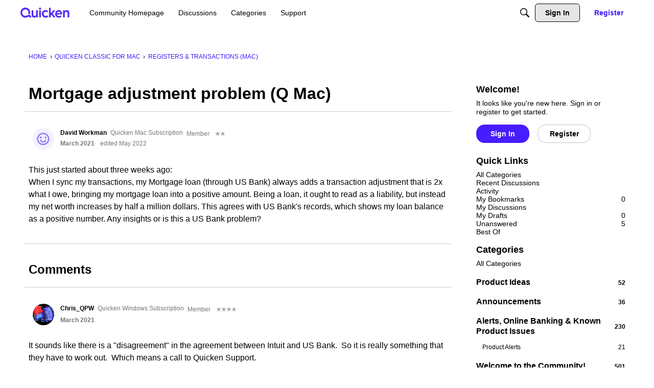

--- FILE ---
content_type: application/x-javascript
request_url: https://community.quicken.com/dist/v2/forum/entries/addons/SentimentAnalysis/common.kTkApt0k.min.js
body_size: 6445
content:
import{p as W,i as g,j as s,r as w,l as j,q as pe}from"../../../vendor/vendor/react-core.DB6kRN5F.min.js";import{$ as he,az as _,f as fe,bj as ye,Q as G,aL as Te,t as C,aP as F,bk as be,bl as V,aJ as B,b6 as xe,K as ve,b7 as we,b5 as Ae,bm as Re,L as N,U,a5 as k,bn as Ce,d as je,b3 as Pe,ae as Se,bo as Be,bp as Ie}from"../../forum.DKBZgOW7.min.js";import"../../../vendor/vendor/moment.BYTvHWBW.min.js";import{l as Le}from"../../../chunks/vendor/lodash.D5NauYE3.min.js";import"../../../chunks/addons/dashboard/StackableTable.classes.DomTsll0.min.js";import"../../../vendor/vendor/redux.C47PpYDn.min.js";import{u as De}from"../../../chunks/collectionsHooks.CkomKhCv.min.js";import{C as Fe}from"../../../chunks/addons/vanilla/CommentsApi.D3JPaDEr.min.js";const z=30,O=1e4;async function Ne(e={}){const r=he("featureFlags.CustomProfileFields.Enabled"),{data:o,headers:l}=await _.get(r?"/users?expand=profileFields":"/users",{params:{limit:z,...e}});return{users:o,countUsers:l["x-app-page-result-count"],currentPage:l["x-app-page-current"]}}function Ee(e,r=!0){var u,m;const{refetch:o,isLoading:l,error:t,isSuccess:n,isFetching:a,data:d}=W({queryFn:async()=>Ne(e),queryKey:["users_userManagement",e],refetchOnMount:"always",keepPreviousData:!0,refetchOnWindowFocus:!1,enabled:r});let i=t;const c=t&&t.errors&&Object.keys(t.errors);return c!=null&&c.length&&(i=(m=(u=t==null?void 0:t.errors)==null?void 0:u[c[0]])==null?void 0:m[0]),{refetch:o,isLoading:l,error:i,isSuccess:n,isFetching:a,data:d}}const A=fe(e=>{const r=g({display:"flex",padding:16,...e&&{paddingLeft:0},"&& .inputText.withButton":{height:36}},"label:AutomationRules-classes-searchAndFilterContainer"),o=g({"& th, tr":{fontSize:13},"&& button":{fontSize:13},...e&&{"&& th:first-child":{paddingLeft:18},"&& td:first-child":{paddingLeft:12}}},"label:AutomationRules-classes-table"),l=g({minWidth:80},"label:AutomationRules-classes-tableDateCell"),t=g({display:"flex",flexDirection:"column",justifyContent:"center","& > div":{height:"50%",overflow:"hidden",textOverflow:"ellipsis",whiteSpace:"nowrap"}},"label:AutomationRules-classes-triggerAndActionCell"),n=g({fontWeight:600,fontSize:12},"label:AutomationRules-classes-triggerAndActionLabels"),a=g({opacity:.5,pointerEvents:"none","&:hover, &:focus, &.focus-visible, &:active":{background:"none"},"&.btn-primary":{color:"#0291db",borderColor:"#0291db"}},"label:AutomationRules-classes-disabled"),d=g({paddingLeft:16,height:32,background:"#FBFCFF",display:"flex",alignItems:"center",borderTop:"1px solid #e7e8e9",borderBottom:"1px solid #e7e8e9",textTransform:"uppercase"},"label:AutomationRules-classes-sectionHeader"),i=g({fontWeight:600,fontSize:12},"label:AutomationRules-classes-summaryTitle"),c=g({textTransform:"none",marginLeft:8},"label:AutomationRules-classes-runningStatusWrapper"),u=g({marginLeft:8,marginRight:4},"label:AutomationRules-classes-runningStatusIcon"),m=g({fontWeight:600,marginTop:2,marginBottom:2},"label:AutomationRules-classes-summaryValue"),b=g({borderTop:"none"},"label:AutomationRules-classes-noBorderTop"),y=R=>g({paddingTop:16,paddingBottom:16,...!R&&{paddingLeft:16,paddingRight:16}},"label:AutomationRules-classes-padded"),p=g({marginTop:8,marginBottom:8},"label:AutomationRules-classes-verticalGap"),f=(R=16)=>g({marginBottom:R},"label:AutomationRules-classes-bottomGap"),T=(R=18)=>g({marginLeft:R},"label:AutomationRules-classes-leftGap"),v=(R=8)=>g({marginRight:R},"label:AutomationRules-classes-rightGap"),h=g({display:"flex",justifyContent:"space-between",alignItems:"center"},"label:AutomationRules-classes-spaceBetween"),x=g({fontStyle:"italic"},"label:AutomationRules-classes-italic"),L=g({fontWeight:600},"label:AutomationRules-classes-bold"),D=g({fontWeight:400},"label:AutomationRules-classes-normalFontWeight"),H=g({overflow:"unset"},"label:AutomationRules-classes-noOverflow"),$=g({whiteSpace:"nowrap"},"label:AutomationRules-classes-noWrap"),K=g({padding:0},"label:AutomationRules-classes-noPadding"),X=g({fontSize:12},"label:AutomationRules-classes-smallFont"),J=g({justifyContent:"flex-start"},"label:AutomationRules-classes-leftAlign"),Y=g({width:"100%",margin:"0 auto",display:"flex",alignItems:"center"},"label:AutomationRules-classes-addEditHeader"),Z=g({flex:1,"&:nth-child(2)":{justifyContent:"center"},"&:last-child":{justifyContent:"flex-end"}},"label:AutomationRules-classes-addEditHeaderItem"),ee=R=>g({display:"flex",alignItems:"center",...R&&{gap:8}},"label:AutomationRules-classes-flexContainer"),te=g({padding:0,marginBottom:-16},"label:AutomationRules-classes-previewPager"),re=g({color:"#555a62","&:hover, &:focus, &.focus-visible, &:active":{textDecoration:"none"}},"label:AutomationRules-classes-previewUserItem"),se=g({paddingBottom:8,paddingLeft:8,"&:first-child":{marginTop:24,paddingTop:8,borderTop:"1px solid #dddee0"}},"label:AutomationRules-classes-previewDiscussionItem"),ne=g({color:"#767676",fontSize:12},"label:AutomationRules-classes-previewDiscussionMeta"),ie=g({borderBottom:"1px solid #dddee0"},"label:AutomationRules-classes-previewDiscussionBorder"),oe=g({flex:1},"label:AutomationRules-classes-previewModalBodyWrap"),ae=g({display:"flex",justifyContent:"space-between","& > span":{width:"27%",height:24,marginTop:16},"& > span:last-of-Type":{width:"70%"},...e&&{paddingLeft:16,paddingRight:16}},"label:AutomationRules-classes-addEditLoader"),le=g({"& td > span":{width:100,height:16,marginTop:16},"& td:first-of-type > span":{width:300}},"label:AutomationRules-classes-historyLoader"),ge=g({marginTop:16,paddingTop:16,paddingBottom:16,"& > div":{marginBottom:16,display:"flex",alignItems:"center","& > span:first-of-type":{width:25,height:25,marginRight:10,borderRadius:"50%"},"& > span:last-of-type":{width:"95%",height:25}}},"label:AutomationRules-classes-previewLoader"),ce=g({"& li":{marginLeft:0,marginRight:0,width:"auto"}},"label:AutomationRules-classes-escalationRuleAddEditForm"),ue=g({"& > div":{justifyContent:"normal"}},"label:AutomationRules-classes-escalationRuleAddEditTitleBar"),de=g({width:"100%",justifyContent:"space-between"},"label:AutomationRules-classes-escalationRuleAddEditTitleBarActionsWrapper"),me=g({...ye(),fontSize:14,fontWeight:400},"label:AutomationRules-classes-clickableTitle");return{searchAndFilterContainer:r,table:o,tableDateCell:l,triggerAndActionCell:t,triggerAndActionLabels:n,disabled:a,sectionHeader:d,runningStatusWrapper:c,runningStatusIcon:u,summaryTitle:i,summaryValue:m,noBorderTop:b,addEditHeader:Y,addEditHeaderItem:Z,flexContainer:ee,italic:x,bold:L,smallFont:X,leftAlign:J,normalFontWeight:D,padded:y,noPadding:K,spaceBetween:h,leftGap:T,rightGap:v,verticalGap:p,bottomGap:f,noOverflow:H,noWrap:$,previewPager:te,previewUserItem:re,previewDiscussionItem:se,previewDiscussionMeta:ne,previewDiscussionBorder:ie,previewModalBodyWrap:oe,addEditLoader:ae,historyLoader:le,previewLoader:ge,escalationRuleAddEditTitleBar:ue,escalationRuleAddEditTitleBarActionsWrapper:de,escalationRuleAddEditForm:ce,clickableTitle:me}});function qe(e){var o,l,t,n,a;const r=Le(e);if((l=(o=r.trigger)==null?void 0:o.triggerValue)!=null&&l.profileField){const d=r.trigger.triggerValue.profileField,i=r.trigger.triggerValue[d];d&&(r.trigger.triggerValue.profileField={[d]:i??null})}return(n=(t=r.action)==null?void 0:t.actionValue)!=null&&n.collectionID&&(r.action.actionValue.recordType="discussion"),r.trigger&&((a=r.additionalSettings)!=null&&a.triggerValue)&&(r.trigger.triggerValue={...r.trigger.triggerValue,...r.additionalSettings.triggerValue}),r}function Q(e,r,o){let l=1;const t=new Date().getTime();switch(r){case"year":l=365*24;break;case"week":l=7*24;break;case"day":l=24;break}return new Date(t-e*l*60*60*1e3)}function M(e,r){const o=A(r);return s.jsx("div",{className:o.previewLoader,children:Array.from({length:12},(l,t)=>s.jsxs("div",{children:[s.jsx(G,{}),s.jsx(G,{})]},t))})}function I(e){const{contentType:r,totalResults:o,emptyResults:l,fromStatusToggle:t,hasError:n}=e,a=A();return s.jsxs(s.Fragment,{children:[n&&s.jsx("div",{className:a.padded(),children:s.jsx(Te,{type:"error",stringContents:C("Failed to load the preview data. Please check your trigger and action values.")})}),s.jsx("div",{children:o?s.jsxs(s.Fragment,{children:[s.jsx("div",{className:a.bold,children:s.jsx(F,{source:`${r} Matching Criteria Now: <0 />`,c0:o>=V?`${be(o)}+`:o})}),s.jsx("div",{children:t?s.jsx(F,{source:"The action will apply to them when the rule is enabled. In future, other <0 /> who meet the trigger criteria will have the action applied to them as well.",c0:r.toLowerCase()}):C("The action will be applied to only them if you proceed.")}),s.jsx("div",{className:a.italic,children:s.jsx(F,{source:"Note: Actions will not affect <0 /> that already have the associated action applied.",c0:r.toLowerCase()})})]}):l?s.jsx(F,{source:"This will not affect any <0 /> right now. It will affect those that meet the criteria in future.",c0:r.toLowerCase()}):s.jsx(s.Fragment,{})})]})}function E(e){const r=A(),[o,l]=w.useState(e.query),{error:t,data:n,isLoading:a}=Ee(o),d=(n==null?void 0:n.users)&&n.users.length>0,i=n!=null&&n.countUsers?parseInt(n==null?void 0:n.countUsers):0;return w.useEffect(()=>{var c;n!=null&&n.users&&(n==null?void 0:n.users.length)===0&&((c=e.onPreviewContentLoad)==null||c.call(e,!0))},[n]),s.jsxs(s.Fragment,{children:[s.jsx(I,{contentType:"Users",totalResults:i,emptyResults:(n==null?void 0:n.users)&&(n==null?void 0:n.users.length)===0,fromStatusToggle:e.fromStatusToggle,hasError:!!t}),a&&M(),s.jsxs("div",{children:[(d||i>=O)&&s.jsx(B,{totalResults:parseInt((n==null?void 0:n.countUsers)??"0"),currentPage:parseInt((n==null?void 0:n.currentPage)??"1"),pageLimit:z,hasMorePages:i?i>=O:!1,className:r.previewPager,showNextButton:!1,onChange:c=>l({...o,page:c})}),d&&s.jsx("ul",{children:n.users.map((c,u)=>s.jsx("li",{className:r.verticalGap,children:s.jsxs(xe,{userFragment:c,buttonType:ve.RESET,className:j(r.flexContainer(!0),r.previewUserItem),children:[s.jsx(we,{size:Ae.MEDIUM,userInfo:c}),s.jsx("span",{children:c.name})]})},u))})]})]})}function q(e){var m,b,y;const r=A(),[o,l]=w.useState(e.query),[t,n]=w.useState(),[a,d]=w.useState(),{data:i,status:c}=Re(o),u=!!((m=i==null?void 0:i.discussionList)!=null&&m.length);return w.useEffect(()=>{var p;c===N.SUCCESS&&(i==null?void 0:i.discussionList.length)===0&&((p=e.onPreviewContentLoad)==null||p.call(e,!0))},[i,c]),w.useEffect(()=>{var p,f,T,v,h,x;(p=i==null?void 0:i.pagination)!=null&&p.currentPage&&(!a||a!==((f=i==null?void 0:i.pagination)==null?void 0:f.currentPage))&&d((T=i==null?void 0:i.pagination)==null?void 0:T.currentPage),(v=i==null?void 0:i.pagination)!=null&&v.total&&(!t||t!==((h=i==null?void 0:i.pagination)==null?void 0:h.total))&&n((x=i==null?void 0:i.pagination)==null?void 0:x.total)},[(b=i==null?void 0:i.pagination)==null?void 0:b.currentPage,(y=i==null?void 0:i.pagination)==null?void 0:y.total]),s.jsxs("div",{className:e.className,children:[s.jsx(I,{contentType:e.contentTypeAsDiscussions?"Discussions":"Posts",totalResults:t,emptyResults:c===N.SUCCESS&&!(i!=null&&i.discussionList.length),fromStatusToggle:e.fromStatusToggle,hasError:c===N.ERROR}),t&&a&&s.jsx("div",{children:s.jsx(B,{totalResults:t,currentPage:a??1,pageLimit:30,hasMorePages:t?t>=V:!1,className:A().previewPager,showNextButton:!1,onChange:p=>l({...o,page:p})})}),s.jsxs("ul",{children:[c===N.LOADING&&M(),u&&(i==null?void 0:i.discussionList.map((p,f)=>s.jsxs("li",{className:j(r.previewDiscussionItem,r.verticalGap,r.previewDiscussionBorder),children:[s.jsx("div",{children:p.name}),p.insertUser&&s.jsxs("div",{children:[s.jsx("span",{className:r.previewDiscussionMeta,children:`${C("Started by")} `}),s.jsx("span",{className:j(r.smallFont,r.bold),children:p.insertUser.name}),s.jsx(U,{children:s.jsx(k,{timestamp:p.dateInserted})})]})]},f)))]})]})}function Ve(e){const r=A(),[o,l]=w.useState(e.query),{resources:t,isLoading:n,error:a,totalCount:d,currentPage:i}=De(o,Ce()),c=t&&!!(t!=null&&t.length),u=d?parseInt(d):0;return w.useEffect(()=>{var m;t&&(t==null?void 0:t.length)===0&&((m=e.onPreviewContentLoad)==null||m.call(e,!0))},[t]),s.jsxs(s.Fragment,{children:[s.jsx(I,{contentType:"Posts",totalResults:u,emptyResults:!(t!=null&&t.length),fromStatusToggle:e.fromStatusToggle,hasError:!!a}),u>0&&i&&s.jsx("div",{children:s.jsx(B,{totalResults:u,currentPage:parseInt(i)??1,pageLimit:30,hasMorePages:u?u>=V:!1,className:A().previewPager,showNextButton:!1,onChange:m=>l({...o,page:m})})}),s.jsxs("ul",{children:[n&&M(),c&&t.map((m,b)=>{var y,p;return s.jsxs("li",{className:j(r.previewDiscussionItem,r.verticalGap,r.previewDiscussionBorder),children:[s.jsx("div",{children:(y=m.record)==null?void 0:y.name}),s.jsx("span",{className:r.previewDiscussionMeta,children:`${C("Added to collection")} `}),s.jsx("span",{className:j(r.smallFont,r.bold),children:(p=m.collection)==null?void 0:p.name}),s.jsx(U,{children:s.jsx(k,{timestamp:m.dateAddedToCollection})})]},b)})]})]})}function Ue(e){var u,m,b,y,p,f,T,v;const r=A(),[o,l]=w.useState(e.query),{data:t,isLoading:n,error:a}=W({queryFn:async()=>{const h=await _.get("/reports/automation",{params:{...o}}),x=je.parseHeaders(h.headers);return{results:h.data,pagination:x}},keepPreviousData:!0,queryKey:["get_reportedPosts",o]}),d={totalResults:(u=t==null?void 0:t.pagination)==null?void 0:u.total,currentPage:(m=t==null?void 0:t.pagination)==null?void 0:m.currentPage,pageLimit:(b=t==null?void 0:t.pagination)==null?void 0:b.limit,hasMorePages:(y=t==null?void 0:t.pagination)!=null&&y.total?((p=t==null?void 0:t.pagination)==null?void 0:p.total)>=1e4:!1},i=t&&!!((f=t==null?void 0:t.results)!=null&&f.length),c=((T=t==null?void 0:t.pagination)==null?void 0:T.total)??0;return w.useEffect(()=>{var h;t!=null&&t.results&&(t==null?void 0:t.results.length)===0&&((h=e.onPreviewContentLoad)==null||h.call(e,!0))},[t==null?void 0:t.results]),s.jsxs(s.Fragment,{children:[s.jsx(I,{contentType:"Posts",totalResults:c,emptyResults:!((v=t==null?void 0:t.results)!=null&&v.length),fromStatusToggle:e.fromStatusToggle,hasError:!!a}),i&&s.jsx("div",{children:s.jsx(B,{...d,className:A().previewPager,showNextButton:!1,onChange:h=>l({...o,page:h})})}),s.jsxs("ul",{children:[n&&M(),i&&t.results.map((h,x)=>s.jsxs("li",{className:j(r.previewDiscussionItem,r.verticalGap,r.previewDiscussionBorder),children:[s.jsx("div",{children:h.recordName}),s.jsx("span",{className:r.previewDiscussionMeta,children:`${C("Last reported")} `}),s.jsx(U,{children:s.jsx(k,{timestamp:h.dateInserted})})]},x))]})]})}function S(e){var i,c,u,m,b,y,p;const{schema:r}=e,o=qe(e.formValues),l=r&&(!((i=o.trigger)!=null&&i.triggerType)||(((b=(m=(u=(c=r.properties)==null?void 0:c.trigger)==null?void 0:u.properties)==null?void 0:m.triggerValue)==null?void 0:b.required)??[]).some(f=>{var T,v,h,x;return Array.isArray((T=o.trigger)==null?void 0:T.triggerValue[f])?((v=o.trigger)==null?void 0:v.triggerValue[f].length)===0:typeof((h=o.trigger)==null?void 0:h.triggerValue[f])>"u"||((x=o.trigger)==null?void 0:x.triggerValue[f])===""})),t={fromStatusToggle:e.fromStatusToggle,onPreviewContentLoad:e.onPreviewContentLoad},n=S.contentByTriggerType.find(f=>{var T;return f[((T=o.trigger)==null?void 0:T.triggerType)??""]}),a=n&&n[((y=o.trigger)==null?void 0:y.triggerType)??""].queryBuilder(o),d=n&&n[((p=o.trigger)==null?void 0:p.triggerType)??""].component;return s.jsx(s.Fragment,{children:l?C("Please set required trigger values to see the preview."):d?s.jsx(d,{...t,query:a??{}}):s.jsx(s.Fragment,{})})}S.contentByTriggerType=[{profileFieldTrigger:{component:E,queryBuilder:e=>{var l,t,n,a,d,i,c;const r=Object.keys(((t=(l=e.trigger)==null?void 0:l.triggerValue)==null?void 0:t.profileField)||{})[0];return{sort:"name",...((d=(a=(n=e.trigger)==null?void 0:n.triggerValue)==null?void 0:a.profileField)==null?void 0:d[r])&&{profileFields:(c=(i=e.trigger)==null?void 0:i.triggerValue)==null?void 0:c.profileField}}}}},{emailDomainTrigger:{component:E,queryBuilder:e=>{var o,l,t,n;const r=((l=(o=e.trigger)==null?void 0:o.triggerValue)==null?void 0:l.emailDomain)&&((n=(t=e.trigger)==null?void 0:t.triggerValue)==null?void 0:n.emailDomain.split(",").map(a=>a.trim()));return{...!!(r!=null&&r.length)&&{emailDomain:r,sort:"name",emailConfirmed:!0}}}}},{timeSinceUserRegistrationTrigger:{component:E,queryBuilder:e=>({sort:"name",dateInserted:P(e)})}},{timeSinceLastActiveTrigger:{component:E,queryBuilder:e=>({sort:"name",dateLastActive:P(e)})}},{staleDiscussionTrigger:{component:q,queryBuilder:e=>{var r,o,l,t,n;return{limit:30,type:(r=e.trigger)==null?void 0:r.triggerValue.postType,dateInserted:P(e),categoryID:(l=(o=e.trigger)==null?void 0:o.triggerValue)==null?void 0:l.categoryID,tagID:(n=(t=e.trigger)==null?void 0:t.triggerValue)==null?void 0:n.tagID,hasComments:!1}}}},{lastActiveDiscussionTrigger:{component:q,queryBuilder:e=>{var r;return{limit:30,type:(r=e.trigger)==null?void 0:r.triggerValue.postType,dateLastComment:P(e)}}}},{discussionReachesScoreTrigger:{component:q,queryBuilder:e=>{var r,o,l,t,n,a,d,i;return{limit:30,type:(r=e.trigger)==null?void 0:r.triggerValue.postType,score:`>=${(o=e.trigger)==null?void 0:o.triggerValue.score}`,includeSubcategories:(t=(l=e.trigger)==null?void 0:l.triggerValue)==null?void 0:t.includeSubcategories,categoryID:(a=(n=e.trigger)==null?void 0:n.triggerValue)==null?void 0:a.categoryID,tagID:(i=(d=e.trigger)==null?void 0:d.triggerValue)==null?void 0:i.tagID}}}},{staleCollectionTrigger:{component:Ve,queryBuilder:e=>{var r,o;return{limit:30,collectionID:(o=(r=e.trigger)==null?void 0:r.triggerValue)==null?void 0:o.collectionID,dateAddedToCollection:P(e)}}}},{reportPostTrigger:{component:Ue,queryBuilder:e=>{var r,o,l,t,n,a,d,i,c,u,m;return{limit:30,countReports:(o=(r=e.trigger)==null?void 0:r.triggerValue)==null?void 0:o.countReports,reportReasonID:(t=(l=e.trigger)==null?void 0:l.triggerValue)==null?void 0:t.reportReasonID,includeSubcategories:(a=(n=e.trigger)==null?void 0:n.triggerValue)==null?void 0:a.includeSubcategories,...((c=(i=(d=e.trigger)==null?void 0:d.triggerValue)==null?void 0:i.categoryID)==null?void 0:c.length)>0&&{placeRecordID:(m=(u=e.trigger)==null?void 0:u.triggerValue)==null?void 0:m.categoryID,placeRecordType:"category"}}}}}];S.registerContentByTriggerType=e=>{S.contentByTriggerType.push(e)};function P(e){var c,u,m,b,y,p,f,T,v,h,x,L,D;const r=(m=(u=(c=e.trigger)==null?void 0:c.triggerValue)==null?void 0:u.triggerTimeLookBackLimit)==null?void 0:m.length,o=(p=(y=(b=e.trigger)==null?void 0:b.triggerValue)==null?void 0:y.triggerTimeLookBackLimit)==null?void 0:p.unit,l=(v=(T=(f=e.trigger)==null?void 0:f.triggerValue)==null?void 0:T.triggerTimeDelay)==null?void 0:v.length,t=(L=(x=(h=e.trigger)==null?void 0:h.triggerValue)==null?void 0:x.triggerTimeDelay)==null?void 0:L.unit,a=!((D=e.trigger)!=null&&D.triggerValue.applyToNewContentOnly)&&r&&o&&Q(parseInt(r),o),d=l&&t&&Q(parseInt(l),t);return d&&(a?Pe({start:a.toUTCString(),end:d.toUTCString()}):d.toUTCString().replace(/,/g,""))}function ke(e,r,o=!0,l){const t=pe();return{query:W({queryFn:async()=>{const d=await Fe.index(e);return await(l==null?void 0:l()),d},keepPreviousData:!0,queryKey:["commentList",e],initialData:r,enabled:o}),invalidate:async function(){await t.invalidateQueries({queryKey:["commentList",{discussionID:e.discussionID}]})}}}function Me(e){var i,c;const r=A(),[o,l]=w.useState(e.query),{query:t}=ke(o),n=(i=t.data)==null?void 0:i.data,a=(c=t.data)==null?void 0:c.paging,d=!!(n!=null&&n.length);return w.useEffect(()=>{var u;n&&n.length===0&&((u=e.onPreviewContentLoad)==null||u.call(e,!0))},[n]),s.jsxs("div",{className:e.className,children:[s.jsx(I,{contentType:e.contentTypeAsComments?"Comments":"Posts",totalResults:a==null?void 0:a.total,emptyResults:(n==null?void 0:n.length)===0,fromStatusToggle:e.fromStatusToggle}),d&&(a==null?void 0:a.total)&&s.jsxs(s.Fragment,{children:[s.jsx("div",{children:s.jsx(B,{totalResults:a==null?void 0:a.total,currentPage:(a==null?void 0:a.currentPage)??1,pageLimit:30,className:A().previewPager,hasMorePages:a!=null&&a.total?(a==null?void 0:a.total)>=V:!1,showNextButton:!1,onChange:u=>l({...o,page:u})})}),s.jsx("ul",{children:n==null?void 0:n.map((u,m)=>s.jsxs("li",{className:j(r.previewDiscussionItem,r.verticalGap,r.previewDiscussionBorder),children:[e.titlesAsLinks?s.jsx(Se,{to:u.url,className:r.clickableTitle,children:u.name}):s.jsx("div",{children:u.name}),u.insertUser&&s.jsxs("div",{children:[s.jsx("span",{className:r.previewDiscussionMeta,children:`${C("Commented by")} `}),s.jsx("span",{className:j(r.smallFont,r.bold),children:u.insertUser.name}),s.jsx(U,{children:s.jsx(k,{timestamp:u.dateInserted})})]})]},m))})]})]})}function We(e){return s.jsx(Be,{extendContainer:!0,largeTabs:!0,tabsRootClass:g({marginTop:-8},"label:AutomationRulesPreviewPostsBySentimentContent-AutomationRulesPreviewPostsBySentimentContent"),tabType:Ie.BROWSE,data:[{tabID:"discussions",label:C("Discussions"),contents:s.jsx(q,{...e,query:e.query,className:g({paddingTop:16},"label:AutomationRulesPreviewPostsBySentimentContent-contents"),contentTypeAsDiscussions:!0})},{tabID:"comments",label:C("Comments"),contents:s.jsx(Me,{...e,query:{...e.query,expand:["all"]},className:g({paddingTop:16},"label:AutomationRulesPreviewPostsBySentimentContent-expand"),titlesAsLinks:!0,contentTypeAsComments:!0})}],includeVerticalPadding:!1})}S.registerContentByTriggerType({postSentimentTrigger:{component:We,queryBuilder:e=>{var r,o,l,t,n,a;return{limit:30,sentiment:(o=(r=e.trigger)==null?void 0:r.triggerValue)==null?void 0:o.sentiment,categoryID:(t=(l=e.trigger)==null?void 0:l.triggerValue)==null?void 0:t.categoryID,insertUserRoleID:(a=(n=e.trigger)==null?void 0:n.triggerValue)==null?void 0:a.roleID}}}});
